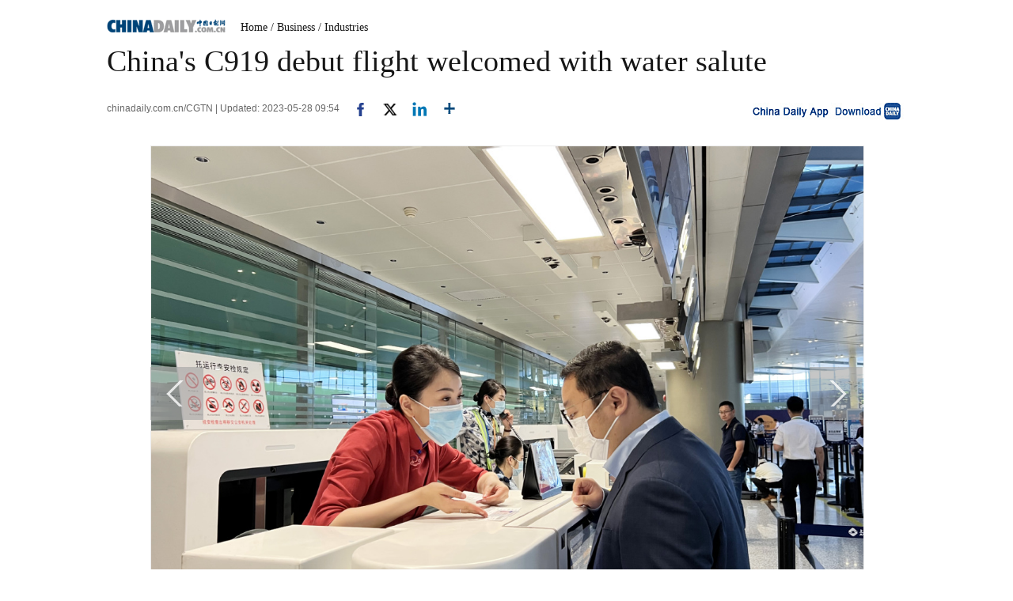

--- FILE ---
content_type: application/javascript
request_url: http://global.chinadaily.com.cn/h5hack/respond.proxy.js
body_size: 1592
content:
/*! Respond.js: min/max-width media query polyfill. Remote proxy (c) Scott Jehl. MIT/GPLv2 Lic. j.mp/respondjs  */
(function(win, doc, undefined){
	var docElem			= doc.documentElement,
		proxyURL		= doc.getElementById("respond-proxy").href,
		redirectURL		= (doc.getElementById("respond-redirect") || location).href,
		baseElem		= doc.getElementsByTagName("base")[0],
		urls			= [],
		refNode;

	function encode(url){
		return win.encodeURIComponent(url);
	}

	 function fakejax( url, callback ){

		var iframe,
			AXO;
		
		// All hail Google https://j.mp/iKMI19
		// Behold, an iframe proxy without annoying clicky noises.
		if ( "ActiveXObject" in win ) {
			AXO = new ActiveXObject( "htmlfile" );
			AXO.open();
			AXO.write( '<iframe id="x"></iframe>' );
			AXO.close();
			iframe = AXO.getElementById( "x" );
		} else {
			iframe = doc.createElement( "iframe" );
			iframe.style.cssText = "position:absolute;top:-99em";
			docElem.insertBefore(iframe, docElem.firstElementChild || docElem.firstChild );
		}

		iframe.src = checkBaseURL(proxyURL) + "?url=" + encode(redirectURL) + "&css=" + encode(checkBaseURL(url));
		
		function checkFrameName() {
			var cssText;

			try {
				cssText = iframe.contentWindow.name;
			}
			catch (e) { }

			if (cssText) {
				// We've got what we need. Stop the iframe from loading further content.
				iframe.src = "about:blank";
				iframe.parentNode.removeChild(iframe);
				iframe = null;

			
				// Per https://j.mp/kn9EPh, not taking any chances. Flushing the ActiveXObject
				if (AXO) {
					AXO = null;

					if (win.CollectGarbage) {
						win.CollectGarbage();
					}
				}

				callback(cssText);
			}
			else{
				win.setTimeout(checkFrameName, 100);
			}
		}
		
		win.setTimeout(checkFrameName, 500);
	}

    // https://stackoverflow.com/a/472729
	function checkBaseURL(href) {
        var el = document.createElement('div'),
        escapedURL = href.split('&').join('&amp;').
            split('<').join('&lt;').
            split('"').join('&quot;');

        el.innerHTML = '<a href="' + escapedURL + '">x</a>';
        return el.firstChild.href;
	}
	
	function checkRedirectURL() {
		// IE6 & IE7 don't build out absolute urls in <link /> attributes.
		// So respond.proxy.gif remains relative instead of https://example.com/respond.proxy.gif.
		// This trickery resolves that issue.
		if (~ !redirectURL.indexOf(location.host)) {

			var fakeLink = doc.createElement("div");

			fakeLink.innerHTML = '<a href="' + redirectURL + '"></a>';
			docElem.insertBefore(fakeLink, docElem.firstElementChild || docElem.firstChild );

			// Grab the parsed URL from that dummy object
			redirectURL = fakeLink.firstChild.href;

			// Clean up
			fakeLink.parentNode.removeChild(fakeLink);
			fakeLink = null;
		}
	}
	
	function buildUrls(){
		var links = doc.getElementsByTagName( "link" );
		
		for( var i = 0, linkl = links.length; i < linkl; i++ ){
			
			var thislink	= links[i],
				href		= links[i].href,
				extreg		= (/^([a-zA-Z:]*\/\/(www\.)?)/).test( href ),
				ext			= (baseElem && !extreg) || extreg;

			//make sure it's an external stylesheet
			if( thislink.rel.indexOf( "stylesheet" ) >= 0 && ext ){
				(function( link ){			
					fakejax( href, function( css ){
						link.styleSheet.rawCssText = css;
						respond.update();
					} );
				})( thislink );
			}	
		}

		
	}
	
	if( !respond.mediaQueriesSupported ){
		checkRedirectURL();
		buildUrls();
	}

})( window, document );
